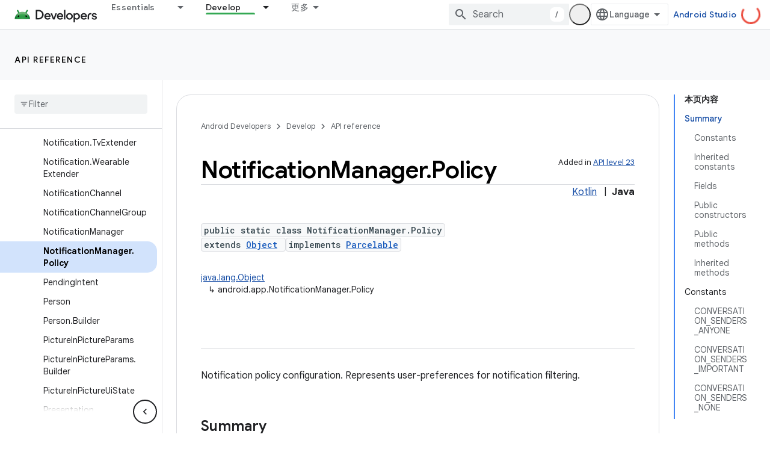

--- FILE ---
content_type: text/html; charset=UTF-8
request_url: https://feedback-pa.clients6.google.com/static/proxy.html?usegapi=1&jsh=m%3B%2F_%2Fscs%2Fabc-static%2F_%2Fjs%2Fk%3Dgapi.lb.en.OE6tiwO4KJo.O%2Fd%3D1%2Frs%3DAHpOoo_Itz6IAL6GO-n8kgAepm47TBsg1Q%2Fm%3D__features__
body_size: 78
content:
<!DOCTYPE html>
<html>
<head>
<title></title>
<meta http-equiv="X-UA-Compatible" content="IE=edge" />
<script type="text/javascript" nonce="Q62CFo-VmNKzzFte5G1JTA">
  window['startup'] = function() {
    googleapis.server.init();
  };
</script>
<script type="text/javascript"
  src="https://apis.google.com/js/googleapis.proxy.js?onload=startup" async
  defer nonce="Q62CFo-VmNKzzFte5G1JTA"></script>
</head>
<body>
</body>
</html>
